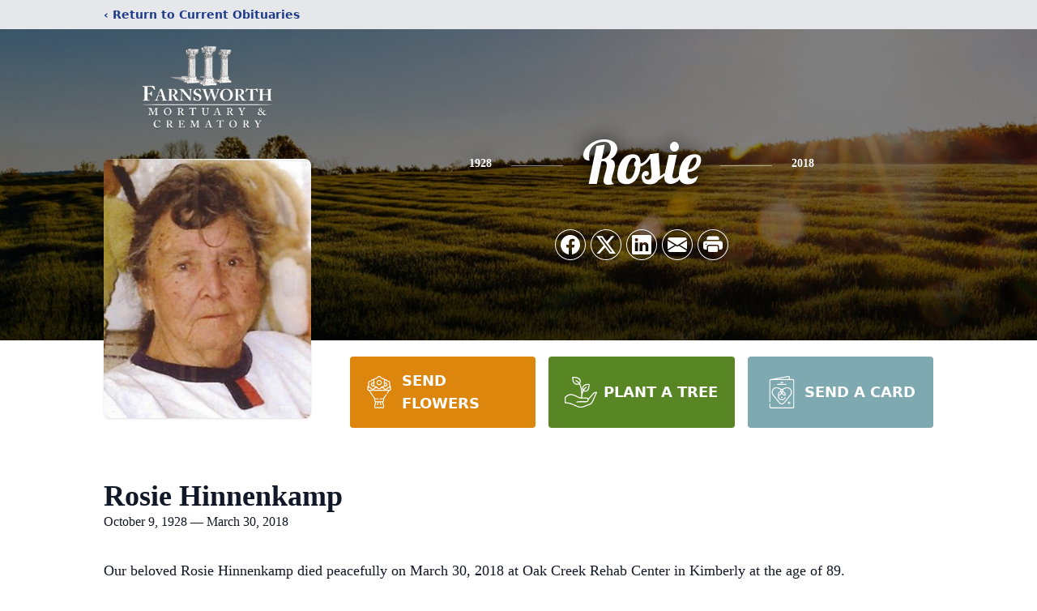

--- FILE ---
content_type: text/html; charset=utf-8
request_url: https://www.google.com/recaptcha/enterprise/anchor?ar=1&k=6LdCDAYhAAAAAO2zp5A7Dx7nMah16q-wbnW3IJqK&co=aHR0cHM6Ly93d3cuZmFybnN3b3J0aG1vcnR1YXJ5LmNvbTo0NDM.&hl=en&type=image&v=PoyoqOPhxBO7pBk68S4YbpHZ&theme=light&size=invisible&badge=bottomright&anchor-ms=20000&execute-ms=30000&cb=lg2d59tpph00
body_size: 48617
content:
<!DOCTYPE HTML><html dir="ltr" lang="en"><head><meta http-equiv="Content-Type" content="text/html; charset=UTF-8">
<meta http-equiv="X-UA-Compatible" content="IE=edge">
<title>reCAPTCHA</title>
<style type="text/css">
/* cyrillic-ext */
@font-face {
  font-family: 'Roboto';
  font-style: normal;
  font-weight: 400;
  font-stretch: 100%;
  src: url(//fonts.gstatic.com/s/roboto/v48/KFO7CnqEu92Fr1ME7kSn66aGLdTylUAMa3GUBHMdazTgWw.woff2) format('woff2');
  unicode-range: U+0460-052F, U+1C80-1C8A, U+20B4, U+2DE0-2DFF, U+A640-A69F, U+FE2E-FE2F;
}
/* cyrillic */
@font-face {
  font-family: 'Roboto';
  font-style: normal;
  font-weight: 400;
  font-stretch: 100%;
  src: url(//fonts.gstatic.com/s/roboto/v48/KFO7CnqEu92Fr1ME7kSn66aGLdTylUAMa3iUBHMdazTgWw.woff2) format('woff2');
  unicode-range: U+0301, U+0400-045F, U+0490-0491, U+04B0-04B1, U+2116;
}
/* greek-ext */
@font-face {
  font-family: 'Roboto';
  font-style: normal;
  font-weight: 400;
  font-stretch: 100%;
  src: url(//fonts.gstatic.com/s/roboto/v48/KFO7CnqEu92Fr1ME7kSn66aGLdTylUAMa3CUBHMdazTgWw.woff2) format('woff2');
  unicode-range: U+1F00-1FFF;
}
/* greek */
@font-face {
  font-family: 'Roboto';
  font-style: normal;
  font-weight: 400;
  font-stretch: 100%;
  src: url(//fonts.gstatic.com/s/roboto/v48/KFO7CnqEu92Fr1ME7kSn66aGLdTylUAMa3-UBHMdazTgWw.woff2) format('woff2');
  unicode-range: U+0370-0377, U+037A-037F, U+0384-038A, U+038C, U+038E-03A1, U+03A3-03FF;
}
/* math */
@font-face {
  font-family: 'Roboto';
  font-style: normal;
  font-weight: 400;
  font-stretch: 100%;
  src: url(//fonts.gstatic.com/s/roboto/v48/KFO7CnqEu92Fr1ME7kSn66aGLdTylUAMawCUBHMdazTgWw.woff2) format('woff2');
  unicode-range: U+0302-0303, U+0305, U+0307-0308, U+0310, U+0312, U+0315, U+031A, U+0326-0327, U+032C, U+032F-0330, U+0332-0333, U+0338, U+033A, U+0346, U+034D, U+0391-03A1, U+03A3-03A9, U+03B1-03C9, U+03D1, U+03D5-03D6, U+03F0-03F1, U+03F4-03F5, U+2016-2017, U+2034-2038, U+203C, U+2040, U+2043, U+2047, U+2050, U+2057, U+205F, U+2070-2071, U+2074-208E, U+2090-209C, U+20D0-20DC, U+20E1, U+20E5-20EF, U+2100-2112, U+2114-2115, U+2117-2121, U+2123-214F, U+2190, U+2192, U+2194-21AE, U+21B0-21E5, U+21F1-21F2, U+21F4-2211, U+2213-2214, U+2216-22FF, U+2308-230B, U+2310, U+2319, U+231C-2321, U+2336-237A, U+237C, U+2395, U+239B-23B7, U+23D0, U+23DC-23E1, U+2474-2475, U+25AF, U+25B3, U+25B7, U+25BD, U+25C1, U+25CA, U+25CC, U+25FB, U+266D-266F, U+27C0-27FF, U+2900-2AFF, U+2B0E-2B11, U+2B30-2B4C, U+2BFE, U+3030, U+FF5B, U+FF5D, U+1D400-1D7FF, U+1EE00-1EEFF;
}
/* symbols */
@font-face {
  font-family: 'Roboto';
  font-style: normal;
  font-weight: 400;
  font-stretch: 100%;
  src: url(//fonts.gstatic.com/s/roboto/v48/KFO7CnqEu92Fr1ME7kSn66aGLdTylUAMaxKUBHMdazTgWw.woff2) format('woff2');
  unicode-range: U+0001-000C, U+000E-001F, U+007F-009F, U+20DD-20E0, U+20E2-20E4, U+2150-218F, U+2190, U+2192, U+2194-2199, U+21AF, U+21E6-21F0, U+21F3, U+2218-2219, U+2299, U+22C4-22C6, U+2300-243F, U+2440-244A, U+2460-24FF, U+25A0-27BF, U+2800-28FF, U+2921-2922, U+2981, U+29BF, U+29EB, U+2B00-2BFF, U+4DC0-4DFF, U+FFF9-FFFB, U+10140-1018E, U+10190-1019C, U+101A0, U+101D0-101FD, U+102E0-102FB, U+10E60-10E7E, U+1D2C0-1D2D3, U+1D2E0-1D37F, U+1F000-1F0FF, U+1F100-1F1AD, U+1F1E6-1F1FF, U+1F30D-1F30F, U+1F315, U+1F31C, U+1F31E, U+1F320-1F32C, U+1F336, U+1F378, U+1F37D, U+1F382, U+1F393-1F39F, U+1F3A7-1F3A8, U+1F3AC-1F3AF, U+1F3C2, U+1F3C4-1F3C6, U+1F3CA-1F3CE, U+1F3D4-1F3E0, U+1F3ED, U+1F3F1-1F3F3, U+1F3F5-1F3F7, U+1F408, U+1F415, U+1F41F, U+1F426, U+1F43F, U+1F441-1F442, U+1F444, U+1F446-1F449, U+1F44C-1F44E, U+1F453, U+1F46A, U+1F47D, U+1F4A3, U+1F4B0, U+1F4B3, U+1F4B9, U+1F4BB, U+1F4BF, U+1F4C8-1F4CB, U+1F4D6, U+1F4DA, U+1F4DF, U+1F4E3-1F4E6, U+1F4EA-1F4ED, U+1F4F7, U+1F4F9-1F4FB, U+1F4FD-1F4FE, U+1F503, U+1F507-1F50B, U+1F50D, U+1F512-1F513, U+1F53E-1F54A, U+1F54F-1F5FA, U+1F610, U+1F650-1F67F, U+1F687, U+1F68D, U+1F691, U+1F694, U+1F698, U+1F6AD, U+1F6B2, U+1F6B9-1F6BA, U+1F6BC, U+1F6C6-1F6CF, U+1F6D3-1F6D7, U+1F6E0-1F6EA, U+1F6F0-1F6F3, U+1F6F7-1F6FC, U+1F700-1F7FF, U+1F800-1F80B, U+1F810-1F847, U+1F850-1F859, U+1F860-1F887, U+1F890-1F8AD, U+1F8B0-1F8BB, U+1F8C0-1F8C1, U+1F900-1F90B, U+1F93B, U+1F946, U+1F984, U+1F996, U+1F9E9, U+1FA00-1FA6F, U+1FA70-1FA7C, U+1FA80-1FA89, U+1FA8F-1FAC6, U+1FACE-1FADC, U+1FADF-1FAE9, U+1FAF0-1FAF8, U+1FB00-1FBFF;
}
/* vietnamese */
@font-face {
  font-family: 'Roboto';
  font-style: normal;
  font-weight: 400;
  font-stretch: 100%;
  src: url(//fonts.gstatic.com/s/roboto/v48/KFO7CnqEu92Fr1ME7kSn66aGLdTylUAMa3OUBHMdazTgWw.woff2) format('woff2');
  unicode-range: U+0102-0103, U+0110-0111, U+0128-0129, U+0168-0169, U+01A0-01A1, U+01AF-01B0, U+0300-0301, U+0303-0304, U+0308-0309, U+0323, U+0329, U+1EA0-1EF9, U+20AB;
}
/* latin-ext */
@font-face {
  font-family: 'Roboto';
  font-style: normal;
  font-weight: 400;
  font-stretch: 100%;
  src: url(//fonts.gstatic.com/s/roboto/v48/KFO7CnqEu92Fr1ME7kSn66aGLdTylUAMa3KUBHMdazTgWw.woff2) format('woff2');
  unicode-range: U+0100-02BA, U+02BD-02C5, U+02C7-02CC, U+02CE-02D7, U+02DD-02FF, U+0304, U+0308, U+0329, U+1D00-1DBF, U+1E00-1E9F, U+1EF2-1EFF, U+2020, U+20A0-20AB, U+20AD-20C0, U+2113, U+2C60-2C7F, U+A720-A7FF;
}
/* latin */
@font-face {
  font-family: 'Roboto';
  font-style: normal;
  font-weight: 400;
  font-stretch: 100%;
  src: url(//fonts.gstatic.com/s/roboto/v48/KFO7CnqEu92Fr1ME7kSn66aGLdTylUAMa3yUBHMdazQ.woff2) format('woff2');
  unicode-range: U+0000-00FF, U+0131, U+0152-0153, U+02BB-02BC, U+02C6, U+02DA, U+02DC, U+0304, U+0308, U+0329, U+2000-206F, U+20AC, U+2122, U+2191, U+2193, U+2212, U+2215, U+FEFF, U+FFFD;
}
/* cyrillic-ext */
@font-face {
  font-family: 'Roboto';
  font-style: normal;
  font-weight: 500;
  font-stretch: 100%;
  src: url(//fonts.gstatic.com/s/roboto/v48/KFO7CnqEu92Fr1ME7kSn66aGLdTylUAMa3GUBHMdazTgWw.woff2) format('woff2');
  unicode-range: U+0460-052F, U+1C80-1C8A, U+20B4, U+2DE0-2DFF, U+A640-A69F, U+FE2E-FE2F;
}
/* cyrillic */
@font-face {
  font-family: 'Roboto';
  font-style: normal;
  font-weight: 500;
  font-stretch: 100%;
  src: url(//fonts.gstatic.com/s/roboto/v48/KFO7CnqEu92Fr1ME7kSn66aGLdTylUAMa3iUBHMdazTgWw.woff2) format('woff2');
  unicode-range: U+0301, U+0400-045F, U+0490-0491, U+04B0-04B1, U+2116;
}
/* greek-ext */
@font-face {
  font-family: 'Roboto';
  font-style: normal;
  font-weight: 500;
  font-stretch: 100%;
  src: url(//fonts.gstatic.com/s/roboto/v48/KFO7CnqEu92Fr1ME7kSn66aGLdTylUAMa3CUBHMdazTgWw.woff2) format('woff2');
  unicode-range: U+1F00-1FFF;
}
/* greek */
@font-face {
  font-family: 'Roboto';
  font-style: normal;
  font-weight: 500;
  font-stretch: 100%;
  src: url(//fonts.gstatic.com/s/roboto/v48/KFO7CnqEu92Fr1ME7kSn66aGLdTylUAMa3-UBHMdazTgWw.woff2) format('woff2');
  unicode-range: U+0370-0377, U+037A-037F, U+0384-038A, U+038C, U+038E-03A1, U+03A3-03FF;
}
/* math */
@font-face {
  font-family: 'Roboto';
  font-style: normal;
  font-weight: 500;
  font-stretch: 100%;
  src: url(//fonts.gstatic.com/s/roboto/v48/KFO7CnqEu92Fr1ME7kSn66aGLdTylUAMawCUBHMdazTgWw.woff2) format('woff2');
  unicode-range: U+0302-0303, U+0305, U+0307-0308, U+0310, U+0312, U+0315, U+031A, U+0326-0327, U+032C, U+032F-0330, U+0332-0333, U+0338, U+033A, U+0346, U+034D, U+0391-03A1, U+03A3-03A9, U+03B1-03C9, U+03D1, U+03D5-03D6, U+03F0-03F1, U+03F4-03F5, U+2016-2017, U+2034-2038, U+203C, U+2040, U+2043, U+2047, U+2050, U+2057, U+205F, U+2070-2071, U+2074-208E, U+2090-209C, U+20D0-20DC, U+20E1, U+20E5-20EF, U+2100-2112, U+2114-2115, U+2117-2121, U+2123-214F, U+2190, U+2192, U+2194-21AE, U+21B0-21E5, U+21F1-21F2, U+21F4-2211, U+2213-2214, U+2216-22FF, U+2308-230B, U+2310, U+2319, U+231C-2321, U+2336-237A, U+237C, U+2395, U+239B-23B7, U+23D0, U+23DC-23E1, U+2474-2475, U+25AF, U+25B3, U+25B7, U+25BD, U+25C1, U+25CA, U+25CC, U+25FB, U+266D-266F, U+27C0-27FF, U+2900-2AFF, U+2B0E-2B11, U+2B30-2B4C, U+2BFE, U+3030, U+FF5B, U+FF5D, U+1D400-1D7FF, U+1EE00-1EEFF;
}
/* symbols */
@font-face {
  font-family: 'Roboto';
  font-style: normal;
  font-weight: 500;
  font-stretch: 100%;
  src: url(//fonts.gstatic.com/s/roboto/v48/KFO7CnqEu92Fr1ME7kSn66aGLdTylUAMaxKUBHMdazTgWw.woff2) format('woff2');
  unicode-range: U+0001-000C, U+000E-001F, U+007F-009F, U+20DD-20E0, U+20E2-20E4, U+2150-218F, U+2190, U+2192, U+2194-2199, U+21AF, U+21E6-21F0, U+21F3, U+2218-2219, U+2299, U+22C4-22C6, U+2300-243F, U+2440-244A, U+2460-24FF, U+25A0-27BF, U+2800-28FF, U+2921-2922, U+2981, U+29BF, U+29EB, U+2B00-2BFF, U+4DC0-4DFF, U+FFF9-FFFB, U+10140-1018E, U+10190-1019C, U+101A0, U+101D0-101FD, U+102E0-102FB, U+10E60-10E7E, U+1D2C0-1D2D3, U+1D2E0-1D37F, U+1F000-1F0FF, U+1F100-1F1AD, U+1F1E6-1F1FF, U+1F30D-1F30F, U+1F315, U+1F31C, U+1F31E, U+1F320-1F32C, U+1F336, U+1F378, U+1F37D, U+1F382, U+1F393-1F39F, U+1F3A7-1F3A8, U+1F3AC-1F3AF, U+1F3C2, U+1F3C4-1F3C6, U+1F3CA-1F3CE, U+1F3D4-1F3E0, U+1F3ED, U+1F3F1-1F3F3, U+1F3F5-1F3F7, U+1F408, U+1F415, U+1F41F, U+1F426, U+1F43F, U+1F441-1F442, U+1F444, U+1F446-1F449, U+1F44C-1F44E, U+1F453, U+1F46A, U+1F47D, U+1F4A3, U+1F4B0, U+1F4B3, U+1F4B9, U+1F4BB, U+1F4BF, U+1F4C8-1F4CB, U+1F4D6, U+1F4DA, U+1F4DF, U+1F4E3-1F4E6, U+1F4EA-1F4ED, U+1F4F7, U+1F4F9-1F4FB, U+1F4FD-1F4FE, U+1F503, U+1F507-1F50B, U+1F50D, U+1F512-1F513, U+1F53E-1F54A, U+1F54F-1F5FA, U+1F610, U+1F650-1F67F, U+1F687, U+1F68D, U+1F691, U+1F694, U+1F698, U+1F6AD, U+1F6B2, U+1F6B9-1F6BA, U+1F6BC, U+1F6C6-1F6CF, U+1F6D3-1F6D7, U+1F6E0-1F6EA, U+1F6F0-1F6F3, U+1F6F7-1F6FC, U+1F700-1F7FF, U+1F800-1F80B, U+1F810-1F847, U+1F850-1F859, U+1F860-1F887, U+1F890-1F8AD, U+1F8B0-1F8BB, U+1F8C0-1F8C1, U+1F900-1F90B, U+1F93B, U+1F946, U+1F984, U+1F996, U+1F9E9, U+1FA00-1FA6F, U+1FA70-1FA7C, U+1FA80-1FA89, U+1FA8F-1FAC6, U+1FACE-1FADC, U+1FADF-1FAE9, U+1FAF0-1FAF8, U+1FB00-1FBFF;
}
/* vietnamese */
@font-face {
  font-family: 'Roboto';
  font-style: normal;
  font-weight: 500;
  font-stretch: 100%;
  src: url(//fonts.gstatic.com/s/roboto/v48/KFO7CnqEu92Fr1ME7kSn66aGLdTylUAMa3OUBHMdazTgWw.woff2) format('woff2');
  unicode-range: U+0102-0103, U+0110-0111, U+0128-0129, U+0168-0169, U+01A0-01A1, U+01AF-01B0, U+0300-0301, U+0303-0304, U+0308-0309, U+0323, U+0329, U+1EA0-1EF9, U+20AB;
}
/* latin-ext */
@font-face {
  font-family: 'Roboto';
  font-style: normal;
  font-weight: 500;
  font-stretch: 100%;
  src: url(//fonts.gstatic.com/s/roboto/v48/KFO7CnqEu92Fr1ME7kSn66aGLdTylUAMa3KUBHMdazTgWw.woff2) format('woff2');
  unicode-range: U+0100-02BA, U+02BD-02C5, U+02C7-02CC, U+02CE-02D7, U+02DD-02FF, U+0304, U+0308, U+0329, U+1D00-1DBF, U+1E00-1E9F, U+1EF2-1EFF, U+2020, U+20A0-20AB, U+20AD-20C0, U+2113, U+2C60-2C7F, U+A720-A7FF;
}
/* latin */
@font-face {
  font-family: 'Roboto';
  font-style: normal;
  font-weight: 500;
  font-stretch: 100%;
  src: url(//fonts.gstatic.com/s/roboto/v48/KFO7CnqEu92Fr1ME7kSn66aGLdTylUAMa3yUBHMdazQ.woff2) format('woff2');
  unicode-range: U+0000-00FF, U+0131, U+0152-0153, U+02BB-02BC, U+02C6, U+02DA, U+02DC, U+0304, U+0308, U+0329, U+2000-206F, U+20AC, U+2122, U+2191, U+2193, U+2212, U+2215, U+FEFF, U+FFFD;
}
/* cyrillic-ext */
@font-face {
  font-family: 'Roboto';
  font-style: normal;
  font-weight: 900;
  font-stretch: 100%;
  src: url(//fonts.gstatic.com/s/roboto/v48/KFO7CnqEu92Fr1ME7kSn66aGLdTylUAMa3GUBHMdazTgWw.woff2) format('woff2');
  unicode-range: U+0460-052F, U+1C80-1C8A, U+20B4, U+2DE0-2DFF, U+A640-A69F, U+FE2E-FE2F;
}
/* cyrillic */
@font-face {
  font-family: 'Roboto';
  font-style: normal;
  font-weight: 900;
  font-stretch: 100%;
  src: url(//fonts.gstatic.com/s/roboto/v48/KFO7CnqEu92Fr1ME7kSn66aGLdTylUAMa3iUBHMdazTgWw.woff2) format('woff2');
  unicode-range: U+0301, U+0400-045F, U+0490-0491, U+04B0-04B1, U+2116;
}
/* greek-ext */
@font-face {
  font-family: 'Roboto';
  font-style: normal;
  font-weight: 900;
  font-stretch: 100%;
  src: url(//fonts.gstatic.com/s/roboto/v48/KFO7CnqEu92Fr1ME7kSn66aGLdTylUAMa3CUBHMdazTgWw.woff2) format('woff2');
  unicode-range: U+1F00-1FFF;
}
/* greek */
@font-face {
  font-family: 'Roboto';
  font-style: normal;
  font-weight: 900;
  font-stretch: 100%;
  src: url(//fonts.gstatic.com/s/roboto/v48/KFO7CnqEu92Fr1ME7kSn66aGLdTylUAMa3-UBHMdazTgWw.woff2) format('woff2');
  unicode-range: U+0370-0377, U+037A-037F, U+0384-038A, U+038C, U+038E-03A1, U+03A3-03FF;
}
/* math */
@font-face {
  font-family: 'Roboto';
  font-style: normal;
  font-weight: 900;
  font-stretch: 100%;
  src: url(//fonts.gstatic.com/s/roboto/v48/KFO7CnqEu92Fr1ME7kSn66aGLdTylUAMawCUBHMdazTgWw.woff2) format('woff2');
  unicode-range: U+0302-0303, U+0305, U+0307-0308, U+0310, U+0312, U+0315, U+031A, U+0326-0327, U+032C, U+032F-0330, U+0332-0333, U+0338, U+033A, U+0346, U+034D, U+0391-03A1, U+03A3-03A9, U+03B1-03C9, U+03D1, U+03D5-03D6, U+03F0-03F1, U+03F4-03F5, U+2016-2017, U+2034-2038, U+203C, U+2040, U+2043, U+2047, U+2050, U+2057, U+205F, U+2070-2071, U+2074-208E, U+2090-209C, U+20D0-20DC, U+20E1, U+20E5-20EF, U+2100-2112, U+2114-2115, U+2117-2121, U+2123-214F, U+2190, U+2192, U+2194-21AE, U+21B0-21E5, U+21F1-21F2, U+21F4-2211, U+2213-2214, U+2216-22FF, U+2308-230B, U+2310, U+2319, U+231C-2321, U+2336-237A, U+237C, U+2395, U+239B-23B7, U+23D0, U+23DC-23E1, U+2474-2475, U+25AF, U+25B3, U+25B7, U+25BD, U+25C1, U+25CA, U+25CC, U+25FB, U+266D-266F, U+27C0-27FF, U+2900-2AFF, U+2B0E-2B11, U+2B30-2B4C, U+2BFE, U+3030, U+FF5B, U+FF5D, U+1D400-1D7FF, U+1EE00-1EEFF;
}
/* symbols */
@font-face {
  font-family: 'Roboto';
  font-style: normal;
  font-weight: 900;
  font-stretch: 100%;
  src: url(//fonts.gstatic.com/s/roboto/v48/KFO7CnqEu92Fr1ME7kSn66aGLdTylUAMaxKUBHMdazTgWw.woff2) format('woff2');
  unicode-range: U+0001-000C, U+000E-001F, U+007F-009F, U+20DD-20E0, U+20E2-20E4, U+2150-218F, U+2190, U+2192, U+2194-2199, U+21AF, U+21E6-21F0, U+21F3, U+2218-2219, U+2299, U+22C4-22C6, U+2300-243F, U+2440-244A, U+2460-24FF, U+25A0-27BF, U+2800-28FF, U+2921-2922, U+2981, U+29BF, U+29EB, U+2B00-2BFF, U+4DC0-4DFF, U+FFF9-FFFB, U+10140-1018E, U+10190-1019C, U+101A0, U+101D0-101FD, U+102E0-102FB, U+10E60-10E7E, U+1D2C0-1D2D3, U+1D2E0-1D37F, U+1F000-1F0FF, U+1F100-1F1AD, U+1F1E6-1F1FF, U+1F30D-1F30F, U+1F315, U+1F31C, U+1F31E, U+1F320-1F32C, U+1F336, U+1F378, U+1F37D, U+1F382, U+1F393-1F39F, U+1F3A7-1F3A8, U+1F3AC-1F3AF, U+1F3C2, U+1F3C4-1F3C6, U+1F3CA-1F3CE, U+1F3D4-1F3E0, U+1F3ED, U+1F3F1-1F3F3, U+1F3F5-1F3F7, U+1F408, U+1F415, U+1F41F, U+1F426, U+1F43F, U+1F441-1F442, U+1F444, U+1F446-1F449, U+1F44C-1F44E, U+1F453, U+1F46A, U+1F47D, U+1F4A3, U+1F4B0, U+1F4B3, U+1F4B9, U+1F4BB, U+1F4BF, U+1F4C8-1F4CB, U+1F4D6, U+1F4DA, U+1F4DF, U+1F4E3-1F4E6, U+1F4EA-1F4ED, U+1F4F7, U+1F4F9-1F4FB, U+1F4FD-1F4FE, U+1F503, U+1F507-1F50B, U+1F50D, U+1F512-1F513, U+1F53E-1F54A, U+1F54F-1F5FA, U+1F610, U+1F650-1F67F, U+1F687, U+1F68D, U+1F691, U+1F694, U+1F698, U+1F6AD, U+1F6B2, U+1F6B9-1F6BA, U+1F6BC, U+1F6C6-1F6CF, U+1F6D3-1F6D7, U+1F6E0-1F6EA, U+1F6F0-1F6F3, U+1F6F7-1F6FC, U+1F700-1F7FF, U+1F800-1F80B, U+1F810-1F847, U+1F850-1F859, U+1F860-1F887, U+1F890-1F8AD, U+1F8B0-1F8BB, U+1F8C0-1F8C1, U+1F900-1F90B, U+1F93B, U+1F946, U+1F984, U+1F996, U+1F9E9, U+1FA00-1FA6F, U+1FA70-1FA7C, U+1FA80-1FA89, U+1FA8F-1FAC6, U+1FACE-1FADC, U+1FADF-1FAE9, U+1FAF0-1FAF8, U+1FB00-1FBFF;
}
/* vietnamese */
@font-face {
  font-family: 'Roboto';
  font-style: normal;
  font-weight: 900;
  font-stretch: 100%;
  src: url(//fonts.gstatic.com/s/roboto/v48/KFO7CnqEu92Fr1ME7kSn66aGLdTylUAMa3OUBHMdazTgWw.woff2) format('woff2');
  unicode-range: U+0102-0103, U+0110-0111, U+0128-0129, U+0168-0169, U+01A0-01A1, U+01AF-01B0, U+0300-0301, U+0303-0304, U+0308-0309, U+0323, U+0329, U+1EA0-1EF9, U+20AB;
}
/* latin-ext */
@font-face {
  font-family: 'Roboto';
  font-style: normal;
  font-weight: 900;
  font-stretch: 100%;
  src: url(//fonts.gstatic.com/s/roboto/v48/KFO7CnqEu92Fr1ME7kSn66aGLdTylUAMa3KUBHMdazTgWw.woff2) format('woff2');
  unicode-range: U+0100-02BA, U+02BD-02C5, U+02C7-02CC, U+02CE-02D7, U+02DD-02FF, U+0304, U+0308, U+0329, U+1D00-1DBF, U+1E00-1E9F, U+1EF2-1EFF, U+2020, U+20A0-20AB, U+20AD-20C0, U+2113, U+2C60-2C7F, U+A720-A7FF;
}
/* latin */
@font-face {
  font-family: 'Roboto';
  font-style: normal;
  font-weight: 900;
  font-stretch: 100%;
  src: url(//fonts.gstatic.com/s/roboto/v48/KFO7CnqEu92Fr1ME7kSn66aGLdTylUAMa3yUBHMdazQ.woff2) format('woff2');
  unicode-range: U+0000-00FF, U+0131, U+0152-0153, U+02BB-02BC, U+02C6, U+02DA, U+02DC, U+0304, U+0308, U+0329, U+2000-206F, U+20AC, U+2122, U+2191, U+2193, U+2212, U+2215, U+FEFF, U+FFFD;
}

</style>
<link rel="stylesheet" type="text/css" href="https://www.gstatic.com/recaptcha/releases/PoyoqOPhxBO7pBk68S4YbpHZ/styles__ltr.css">
<script nonce="Svxk7rCyBLk2l2EvtnAcMA" type="text/javascript">window['__recaptcha_api'] = 'https://www.google.com/recaptcha/enterprise/';</script>
<script type="text/javascript" src="https://www.gstatic.com/recaptcha/releases/PoyoqOPhxBO7pBk68S4YbpHZ/recaptcha__en.js" nonce="Svxk7rCyBLk2l2EvtnAcMA">
      
    </script></head>
<body><div id="rc-anchor-alert" class="rc-anchor-alert"></div>
<input type="hidden" id="recaptcha-token" value="[base64]">
<script type="text/javascript" nonce="Svxk7rCyBLk2l2EvtnAcMA">
      recaptcha.anchor.Main.init("[\x22ainput\x22,[\x22bgdata\x22,\x22\x22,\[base64]/[base64]/[base64]/bmV3IHJbeF0oY1swXSk6RT09Mj9uZXcgclt4XShjWzBdLGNbMV0pOkU9PTM/bmV3IHJbeF0oY1swXSxjWzFdLGNbMl0pOkU9PTQ/[base64]/[base64]/[base64]/[base64]/[base64]/[base64]/[base64]/[base64]\x22,\[base64]\\u003d\\u003d\x22,\x22bFdqTV7ChlDCjh7Ch8KfwoLDicO3O8OrZsOHwokHOcKVwpBLw65BwoBOwoJ0O8Ozw7rCtiHClMK+b3cXA8KxwpbDtBVDwoNgdcKdAsOncAjCgXRwLlPCuhZxw5YUQsKKE8KDw63Dt23ClQXDqsK7ecOLwpTCpW/CiGjCsEPCgCRaKsKRwrHCnCU6wpVfw6zCt0lADUskBA08woLDozbDpcOzSh7CgMOqWBdDwoY9wqNSwrtgwr3Dl0IJw7LDuDXCn8OvA2/CsC4pwpzClDgrOUTCrBwucMOEV0jCgHEgw77DqsKkwqENdVbCoF0LM8KYL8OvwoTDkiDCuFDDncOMRMKcw4PCm8O7w7VMGx/DuMKAVMKhw6R9AMOdw5sfwp7Cm8KOMMKRw4UHw4IRf8OWTGTCs8O+wr9Nw4zCqsK/w53Dh8O7ICHDnsKHBRXCpV7CpGLClMKtw4QWesOhdHZfJTZmJ0ELw43CoSE4w7zDqmrDisOGwp8Sw7bCpW4fKxfDuE8ePVPDiBA1w4oPIxnCpcOdwobCpSxYw5dPw6DDl8KMwoPCt3HCiMOIwroPwpjCpcO9aMKmAA0Aw7EhBcKzdsKFXi5NWsKkwp/Cmy3Dmlpxw6BRI8KKw4fDn8OSw5hDWMOnw6bCk0LCnlAuQ2Q9w4tnAkbCrsK9w7F+MihIRWEdwptww6YAAcKgHC9VwrcCw7tiZRDDvMOxwpVVw4TDjnJOXsOrWX1/SsOqw6/DvsOuK8KNGcOzZMKww60bN2ZOwoJ3C3HCnRLCh8Khw64ewp0qwqscC07CpsKeTRYzwq7DoMKCwokMwr3DjsOHw5ttbQ4Dw5gCw5LCl8K9asOBwpFbccK8w5xLOcOIw75KLj3CvX/[base64]/[base64]/[base64]/Cu8K/CnDCk2zCjsKCw592wqPDo8OZdcKZEyrDnMOjS27CucOVwpXCi8OTwop4w7DCtMK/YMKRZ8K6aVTDrcOwZ8KMwpFCXC1ow4bDssOgOEsxF8Oww6ERwpLCv8O7D8Oww4Arw7YqTm1vw715w7BSGSoEw5Ezw4rCt8K+wqnCo8OYJ1XDj0jDp8Oiw70fw4t4w5s0w543w4xBwpnDi8OhbcORZcOBcWAkw5fDn8KCw7DCjMOdwpJXw6/Cs8KgRRE5NMKDeMOPFUJHwrrDrsOBHMOfKRk+w5PCiVnCo3ZeL8KERDcXwoTDk8Kew6LDt0tDwqkxwpDCo1HCrxnCg8O0wpjCnS9KZ8KEwqbChVDCqwJrw4lCwpPDqcK5Nytlw6sGwqzCtsOZw5BsLEbDg8OvKcOLEsK7I0oBQwkwA8O9w59EVy/CpMOzSMKVV8OrwprCnMO2w7d7McKzVsOHMWsRfcK3RcOHE8Kcw7tKIcORwq7CucKnRFbClm/DvMKNScK+wpQewrXDs8Oew4zCssKHOm/[base64]/w7PCqsONwqbCol10w7t2w5MmwqxkFWLChDAYIMOxworCglLChih/FRTCu8OfRcKdw5zDh0/Ds1VUw5pOwoPCiBXCqxrClcKETcO4wowpfV/Cl8OLBMKMUcK4WMO6fMOUEMKzw4/CgHVQw6V5UEUBwo55wqEwH3MfLsKMBcO5w5TDt8KSInjCox5xUgbDji7CiFzCiMKUQsK8c3/DsStvTcK3wrXDqcKRw5g2fGZPwr40QgnCq0JCwpd0w5NwworCo1PDvsO9wrvDjGXDmX1swpjDqMKRX8OWOk3Dl8Kjw5YXwpnCqUoPe8KzM8KYwrknw5g/wpc/JcK9YgQ9wojDi8KBw4fCsmLDo8K+wpUEw5gQYks8wowtKnV0dsK3wo/[base64]/[base64]/Jn9oWlE2w68dN8K0w63DsWTDqVvCoxwEDcOHeMKXw4HDv8OqXirDjcOJAXPDm8KMHMOBEAgJFcOowq/[base64]/[base64]/DnsOJw6jDm8Knw4rCvcOyM8KrSx/CqhPDuMOzwp/DpMKmw7LChcOUPcOuw4V0DEFyA2bDhMOBE8OfwrRzw5gFw5PDksKMwrRKwqXDhsOEb8OHw5BMw5w9CsOlUCXCpzXCtSZPw4zChsKeEinCpX0KYWjCp8KHZ8KLwpxBw7DDmMO2DBJ8G8OgKU1naMOjUlvDoWZDw57CtWVKwrjCl1HCmyIBwrYnworDtcK8wq/[base64]/w7lTw67Dl8KBVFJAbsKew71xworDjcOaO8Kww7XDocKRw4Z1AWQ3w4LDjBvCosKWw7HCqsKHM8KNwrLCtA0pw7zCvWhHwrzCiHQhw7AQwoLDglotwrEkw5rCicOAex/[base64]/fSjDgMOHwrRRc8OlPMO/wofCiT/CiMKFXMObw5FOw4QWG1QLw6EVw7ZvGcOmPMObc3pnw4TDlsOJwojDkMOjVMOtw53DssOpWcKtGhDCowvCuDXDvk/[base64]/[base64]/[base64]/wqYkw4rDs8KEwqvDm8KDGsOrwrUSRUsdSMKEFSTCnn7CqBHDtMK/Zw51wpx7w6grwqvDliFnw5fDp8K/w60sRcO6wr3DlgkLwrd5RmHDlGYDw6wWFR4LfBfDuC1nCEFtw6tSw7dvw53CicO9w5HDkmfDhXNfwrHCqHhqegTClMOKLEUTw50kHxTCtMOcw5XDu1/DrMOdwp9ww73Ct8O/KMKzwroaw4nDvMKXRMKbUMOcw53CtxbDk8OTYcK2wo9Ww4BDO8Oow78+w6cMw7zDkVXCqzLDsAY/[base64]/NSFQDxzDrcKRwotOwp3DnGcewqDCiwV7CsKdV8K/dVvCqW3DosKuQcKOwrLDm8O0KsKKZMKRPTwYw41hw6XCqwZyKsOcwogRw5/ChsKWLnPDv8OwwrQiMz7CqXx1woLDkQ7Do8OYf8KkVcORecKeNyfDpBl/MsKobsOmwoXDjVJEKcOzwrlOPj3Cu8OXwqrDlcOxCmUywp7CoFnCvEAmw6p6w71/wpvCpE8cw44Iwo1dw5rCjcOXwrNPS1F8FC1xHEDCljvCgMKewqI4w6ppEcKewp87RiJAw7IFw5fDh8K3wptuO2PDoMKvCcOPRsKKw5vCq8O1Nm7DrSkLO8KAU8OJwpDCin8qCggUBcKBe8KYH8KawqtKwq/CjMKlPyTCksKvwqpUwo47w4/ChAQ4wqwCeykZw7DCun8FD2Ypw7/DsBI1Q0/DocOaVhbCgMOWwoETw5lhJcO1YBtvbsOwMXJRw4FywrIHw5rDq8OHw4EmPwVwwpdSDcKUwoHCgmtMbjp3wrcNI3LDq8KfwoVMw7ckwp/Dk8Otw4k9wpcewpHCt8Khw5fCjGfDhcKtTSlOIFNowotew6dvXsOMw6/DrVobGxjDs8KjwoNuwqsFR8K0w75NfXfCkx8Kw50nwonCgA3CnCcRw6HDjXPCgHvCj8KDwrcwN1pfw6N6GMKsXcKWw6jCrkjDuUrCmyHDmMOjw7fDjMKoYcOhKcKqw6Nywr0dDGRnQMODOcO1wr4/X0pCHlh4ZMKBcV1mUSrDt8OVwoM8wroYFB3DssKUUsOhJsKfw67DgMKXHwppw7XCtRRQwohBA8OZfcKvwprChnbCscO3R8K/wqxEbzjDs8Obw75yw44Bw4DCvcOUSsOrZSpOcsK5w4LCksOGwoNHWsOUw7vClcKPWHBNdsKWw481wro5V8OCwokaw61uAsOBw4MEw5B4UsOzw7wpw6PDlnPDqhzDo8O0w4kZw6DCjHrDmAgtasKkw5ozwrPDqsKbwoXCmyfDjMOSw5J3Q0rCrsOPw4PDnA/DqcOXw7DDnj3CpcOqSsOWQzc9Fl3DlkXDqMKwXcK6EcOCTkxTTwJ+w6olw7zCt8KgKcO2EMKcw7oiej5TwptvEj/Dk0t8akHCoDTCi8KgwrvDlsO4w5sND0nDj8OTw7DDrWRUwp44AsOfw4/[base64]/wqjCkHYHwqLCmcKlWcOCwpnDm39bdxPCnsOWw4HCrcKfZTB5QUkxccK6w6/CisKfw73CmXTDkSXDnMK/[base64]/Dm10kHsKKwo9Aw6nDkMKQw4nCrMKLacOvw4fDilkhw7R+w6tILsKpD8KYwpIXT8OewoQ/wrEyR8OCw7UbGDfDtsOTwpAiw4U7Q8KjKsOzwofClMOSA0ggaX7Dql/CvBbDnMOgUMOZwqHCmcOnNjQCJT3CmScYKT0jOsKaw4ZrwqwbYTAYNMOdw5wLBsKtw4xVRMObwoN7w6/CsXzCmxhrC8K6wpPCvMKiwpPDpMOdw6PDisK8w5XCg8Oew65sw5BhLMOkasKaw6Jsw47CkTt4B04zK8OWAjx+PsKWIxvCtgtZbggfwpvDhcK9w6bDtMKhNcK1cMK0U0Zuw7N9wojCq1ozW8KnDQLDnnjDhsOxHEDCusOXC8O/[base64]/Cj8K5w40lwpPDoMOlw7rDnHtObkrCiCczwqjDmMOWQzbCucO+aMKzEMOWwq/DhzZPw67Dgn8oKW3Du8OGT2RrRxl3wqN/w7MpV8K2dsOlczlZMzLDmsKwfBkRwocqw5FKCcKSVgYdwobDtnxyw6PCnVIDwrfDrsKnNAhAf3QGOS1fwoHDtsOGwpdfwpTDtRXDg8K+FMK+K1/Dv8KhZsKcwrrCiR7Co8O+E8K1UEPCpz/[base64]/E3MlITomw7JjRRDCnUxXO3xlD8OuQCnCtcO/woLChAghDMO1a3zCpTzDvMKfOU5xwqB2O1XCrmV3w5fDlhbCnMKSBHjCs8ODw6UtPcOMCsOkRErCrDgCwqLDqwDChcKdwqLDjsKqEENhw5p9w6EoNsOYIsKhwpDDuUcYw57DujxTw5LDu0TCvkUBwqodIcO/T8Kxw7IQEErDjx4Uc8OGJWjDmMKLw7VAwpNhw4MhwoTCkMK6w43CnQfDhHFaCsKAQmNvP0zDvXhkwqDChzvCpsO1GhUFw4wxYWMCw5HCgMOOEUzDl2UNSsOzDMKSF8KzUsOjw4xtwp3DtHpOYTjCg1jCsj3Dh0BIT8O/w71EKsKMY3wMw4zDvsKzPAZ7NcO0e8KbwrLCoHzCjBoqaWR9wrHDhlDDnTbCnmt/NkBtw7jCtVDDisOZw5Ahw48nXnt/w4E/[base64]/CqVXDgMOyBMOfPsOQXkPDrGvCqyXDswhjwqIHGsO4aMOVw6/ClndOFCrCh8K1axhTw4wtwr8qw45jcDAkwqMXa1XCoTDCiEJIwr3CnMKOwplcw47DrMOmbGcKU8ObVMOawqdKYcONw4V+JX0jw7DCpxc9fsO0cMKVGsKUwq4ifcKSw5DCh2EqJgEScsO4B8KLw5FQKUTCrVJ9DMO/wpvClVbCkRIiwrXDjQDDj8Kfw5LDuU1uTnoIJ8OYwphOIMOVw7zCqMKBwoXDjzUaw7pLaGRcE8Oiw5XClU1rX8KTwrDClW1lE3/CsgkUX8KlUcKrS0DDl8OjaMOhwr8YwoLDmzXDoCRjFBRoEH/DqsOQEnnDpMK8IsKKJX5ga8Kew69MccKVw6cYw4vCkATCpcK6Z3/Clh/DkkHDosO3w5ooasONwpLCrMOpasOmworDpsOWw7d2wrfDlcOSIDkIw4LDukc4X1LDmcOFJMKkdCkxHcKoD8O4FW08w4dQBhrCuD3DjX/[base64]/Cr0DCqcOBFMKnw6nCqCHDp8KIwrgAwp8Tw5kWF8KOLgfDtsKjw6TDkMOKw7cew4R4IhjCmiMiWcOUw7XCgErDusOqT8OjUcOWw59Yw4nDvw3Cj2ZIU8O1Y8OVBBRCOsO2IsKlwqIbacOxAyPCkcKuw43DmMONN3/DnBIWC8KydkDDlMKcwpQbwq1dCwsrf8KlO8KZw6/CiMO1w4nCtsKiw6HCvHvDr8Kcw6VfEB/CpE/Co8OkdMOjw4rDs1Fuw4HDlDADwpTDpFXDrgwmTMOiwpcGw5tWw4DCicOuw5XCuCwifjzCscO/Z0NXacKFw61lNG/[base64]/DqsOMw4bDgCjDt8O0bCbDsxlowr47ccOuf1rDunLDtHUNP8OFFXzCgDdvw6jCpTwTw4XCnyjCokxwwpICdgopw4IRwqZyG3PDqnk6YMKGw7kjwonDicKWEcOyT8KHw6vDlMOmYDNbw7rDlsO3wpFLw7nDsCDCncOcwopfw4l/[base64]/WcOQwqZ+GMK3bcKSw6APwqTDjARQwoYcWcO4woXDg8OCacOfV8OOYjvCisKbW8Oow6N9w7ttN3tbXMOpwoXCuHbCrEDDrWPDusODwoR/wodLwobCslx1CVBTw5p5cTXCjyAQViXCmDnCqkxtIR0tLkvCocOkAMOqd8Khw6nCrz/[base64]/[base64]/wqpiwq4+wqZEwqAQwrUpw51zBUc5G8KUTMKXw69Jb8K9wozDnsKhw4bDpMKRJsK2FzrDpsKTXChFJMO0en7Dg8KGZsKRNF9lTMOmF2EXwpjDtTkAesKlw6UKw5bCm8KWwrjCncKbw6nCmS/[base64]/Cunl0I0bDs8ODVE9wPcOKWsKww6fCgEfDnMO1w4RIw7XCoBTChcKPG33CjMODGMKMAWPDgWnDmVA/wqFpw4x5wq/[base64]/[base64]/[base64]/DgsKJw4TCo8KNwrTCqyIKw5jCknTCo8Orwq1PwrbCkFxSEMKcT8KCw53DuMK4cjzCs2pRw7fCtcOSw7diw4LDkSjDgMKXUSMbBiMmWGkgVMKWw6vDr312T8Kiw5IoPcOHS0jCqsKbwpvCvsOtw69fR0J5PF4XDA9UC8K9w5coNVrCuMOXMsKsw4Y6R1fCkCvCv1/CvcKBwojDnX9PaVMLw7dDKBDDsTVzwpsOKMKvwq3DvWrCtsOhw4UzwqfCq8KPR8KuJW3CvcO8wpfDr8OoTsO2w5PChcK4w4EnwqciwqlFwo/[base64]/[base64]/woDDqDXDkcKVwonDvMKXw5g5cx3CsMKww6cUbDvDnMOwXDdQw5MjWFcYL8ORwpLCqMKPw7lwwqo0HCTCsGZ+IsKFw4V6bcKDw7o+wpIsdcKIwr5wIA09wqZoeMKrwpc5wq/CpMObJAvCicOTZi0Zw7YMw7lqcRbCmMOYGFzDriM2FDUIeBA8wolxABjDsBHCs8KFXTFlJMK9PsOIwpVbX0zDoHXCtWATw5shUlbDn8OXw57DhjrDisOyXcK9w60/NjtQKDHDhD96wpPDtMOOIx/DkcK5FCgkP8O4w5HDsMKsw73CpAvCrMOMA1LCgsKEw6ANwrjDhDnCmMOAN8K8w5dlI0kWw5bCkCxzMBTDtAwTdDIow6Y/wrbDl8O3w7sqMWAONzN5w43CnHnDszgwPsK5NgbDv8OxcDrDrDPDvsK4YUdxRcKfwoPDmUwCwqvCqMKMWsOiw4HCmcOaw6Ruw77Dp8KMQhLCshlHwpXCoMKYw74QJF/[base64]/CgsOFw4bCiyBwEMOwwqtpf1JmeUDCmkFiRcKjw6QFwoZeYhTCv0/CsXFkw41Lw5bDgsOSwozDusOQHAl1wq8zYMKyZVAtKwbCrWdDTQ9TwpQRPURPBUF/[base64]/CvcOQwrxCR8KpXjLCkTzDmyjCosKXPSR5X8OYw7XCri3CvcOhwq/[base64]/[base64]/DgAc7w4kbYMK1T8OfFcKDwoAewonCqGJ/wp8swoMiw5Mzwp96cMOhIkdrw7xkwr5MJxDCoMORw6jCjy0Lw45aXsOZworCu8KpRm5qw6rCqhnCrHnDt8KFXTIowqnCs14Ww4fCqyVXHETCrMOtw5kmwpXCu8KOw4d8wp4JCMOhw5jCkBDCu8O9wqTCqMOOwrpCw5ZWPSXCmDlKwpEkw7UxBSHClT5sIcO9V0kXaz/Ds8KzwpfCgm7CnMOlw7V0CsKKEcO/wrgxwqLCmcKfM8OXwrgiw4kAwotlalvCuXx9wpAAw4kUwojDusOqDcO7woTCjBYzw64lbsOXbnHCpzVmw6QXJmlmw7vDrlwWcMKFcMOxOcKpUsKpMR/DtRLDoMKaQMKTDgHCh0rDt8KPBMOHw4lce8KCc8KNwoTCisOEwo9MfsOowo3CvjrChMOnw7rCisOCYRc8DQTCiGnDvStQPcKkGFDDscKnw5NMMhcNw4TCrsKid2nCmCdywrbCtgplKcKrecOwwpNRw5N/E1Uqw5TDvSDCjMKTLlImRgoOfWnCisO3dTnChjXDnHxhQsOWw67DmMKwQik5wqhVwrzDtj0zQR3CqRc3w5wmw6xhK0cjJ8KtwpnCjcK1w4Bkw4TCsMORIB3Co8OLwqxqwqLCgHHCgcOJMgjCvcKSwqBWw4JMw4nCq8KewoxGw5/Cmm/DjsORwqVXJjDCssKTTmzDomJsT0vCqcKpI8KsH8K+w7ddCcOBw7lPS3Jcey3CoSAzHhdcw7t3emo8chIoFkIbw5Uhw7EWwqAjwrTCuBdCw4gnw55OQcOJw7o7J8KxCsOvw7Jcw6xIVnRIwqlgCMK6w59kw7zChExgw6M2ScK3ZgdMwp/CvsOSCcOVwr4rLQUdJ8K2PUzDoDJ9wrXDi8ORNm3ClSfCucOSM8K/ecKhXMOGwqfChRQTwqYcwrHDjlzCncOFK8OUw4/DkMOTw7QYwoNTw4Q6EyTCvcKyHsKfGsORDSXCmQTDoMK3w6XCrAEBwpUCw47Dv8O/wrYkwpbCucKBecKOUcKnY8KkTXPCgnh5wpLCrWpPUHfDosODcFpwG8OpL8Kqw59PQn7DkMKiPsOvczbDqn7CiMKIw5fCn2V/wpwtwp5aw4DDowHDt8KHGR55wolFwrHDvcKgwoTCt8O1wphQwqbCkMKrw6HDjcO1wo3Dhx/CjHgQJDU7wpbDncOZw5A5TVQabRjDnzo/[base64]/[base64]/CjAPDv8OHw7XDicOZw6RLwoVMB8KYw5TDtMKhPsOFOsObw6jCmcOYDA7CgwjDpR3CjcOmw6Z/Ah5BGcOiwps0N8OAwo/DmcOIQgPDu8OKY8O2wqrCqsOHdcKgMS8jUzfDlsOMQcK6QEVWw5TDmQIZMMKrLiBgwq7DqsOoY37Ch8KVw7RlKsKdd8OJwq1Ow7Q9UsODw54VNQFfTAlZRmTCoMKTJsKDN17DlMKsDcKCRiIEwpLCvsOBGcOfflDDvsONw5hgVcK5w6JmwpojTgp2NMO/[base64]/[base64]/W8OdG1xedDB0QGkCCsObbMOHwq/[base64]/Cm8K1w6IiMxLDjgHCghbDtMKTGMOsw4lqwqQrUMK/L3dXw6FrUVZ6w7fChsOCK8KnJivCtE3Ch8ODw7fCkwIEwr/Dk3LCtXA0By7DiUp/egHDrMOAN8O3w7xIw7E9w7cubRNjU3LCh8KAwrDCvHJYwqfCnB3DqUrDt8Kmw69LIUk3T8Khw5rDnsKQScOGw7tmwoglw4N0HcKowoRBw5grwoRaHcO6FCV8XcKvw4FpwrDDrsOcwpgpw4vDjgjDtx/[base64]/DvMOowposKcKoeVZIc0DCsglQw6BCDl5sw6TCssKDw4PChHgpw7/DmcOSdizCm8Olw7PDicOpwrDCl1jDl8K/b8OAC8KQwpXCrsK+w4bCl8KAw5fClMOLw4FkYQM6wrDDlFrCjytMZcKiRcK+wpbCucKYw4l2wrLCm8Kaw5MdS3ZGNSZBwrl7w6/Dm8OPSMOREQPCv8KgwrXDuMOfDMOVXMOKGsKLcMKEd1bCogrCq1DDoFPDgcKELgLDsw3Dt8Krw75xwqHDvT0twpzDgMKGOsKgZGwUcFcCwptWEsKEw7rDh3tacsKSwrAswq0AH1fDlgFnZj8wGi/[base64]/w64Ew4fCoh5/WMO/C2nCi8KjaVLCtcKQTxJLwpASw7oRfMK1wqnCtcOoIMOSYBkYw67Dt8OPw68RHMOVwpAHw7HDhiVeQMKDKDTCkcOwWzLDoFHDu3DCgcK/wrPCt8KQH2PCvsKuAFQrwpkBUB9xwq5aF23DkQ3CsRkhKsOdfMKIw63DmXTDt8OXwo7Ds1nDrC/DqVjCpMKHw69uw6QeDEUNAMKawonCv3fCgMO1woTCjx5/[base64]/[base64]/CoMKoNBsuwqbCqsKvwrlRwpF1BMKoL8Ond8Ofw65fwoLDnjfCjcOEDhLCt0vCpMKEaAHCgMO+RMOsw4vCoMOJwqxqwoNkY2zDm8O/J2c+wqnCkwbClmPDmHMfPjAVwp/CpUswD0/DiETDrMOidj1Qw4NXMDIDXMKGZcOiGUTCtWDClcOGw6gsw5tCb3opw748wrLCqRvCnmEAP8KQJH0awqZPZ8KcasOnw6fDqAhNwrBqw5zCi1LCiXfDqcOkPAfDlz7DsylCw6oPdR/Dk8OVwrl3GMOXw5fDlHHDpmrCjDdJccOvd8OLecOBLyANJSZWw6I1w4/DrBQMQsKMwq/[base64]/[base64]/CocKwTVzCuh9BwpErw5RDwoNrSw8ewr7CtcKnTBzCoTcewoLDoRt/csONw7PCmsO/[base64]/DtGjDtcO4w7/DmRDDhsOSIMKVwozCpcOaIMOIBxbDmQgiQsOBQmLDqcOIa8KgGsK0w43CpMK9wo1ew57DsxbCqz5wJkZkNx7DvG/CvcKJX8KRwr/Cm8K1w6XCicOXw4VueF8YEjR2dXk6S8OiwqPCvxfDq3E2wppPw6jDmcOsw6Y+w4vDrMKHZyVDwpgAb8KOfTnDtsO5H8KuaSh/wqjDlRDCrsKZfn5xMcOxwq/DlTUCwp7DnMOVwp9Sw6rCmAhgP8KfY8OrPm7Dr8KCW3ZfwqNJZsO3EhrDn3h3wp8AwqQswqwCSh7Cki3CjWrCtC/Dmm/CgcOwDCF9TzY+woPDnl4wwrrCuMO9w7gPwq3Dt8O6dFRTw4RWwpdpZsKRLnLCgWnDl8KnOQ1EQhHDh8K1Tn/Cg21BwpwUw4Y8NRcyMHnDpsKgf3nDrsKwSMK7cMO8wqhSfMKPUV5Aw7bDlHLClChaw6dVaQJIw5FTwqjCv1nDvW9lE21/[base64]/ClcKzwoxgw5M0R8OvwqrCmQfCh8Knw47CicKPZcOBDSXDsVbCoh/Dl8OdwrzCrsO/w4VqwqIww7HDlhfCkcOYwpPCr03Dj8KzI0Icwpkww4drcsK4wrkUI8KTw6vDiTLDkXrDjRMCw4xkwpbDhjfDjMKTW8KIwq/[base64]/DigHClDUawrvCncKcw4jClREKw4jDglnCisKhbMK4w67Dj8K5woHDnggWwr9ZwrXCisKtGMKawpbCizl2JQV0VMKdw7JLBAM1wppHT8Kkw7TCmMObJQnDtcOjAcKWe8K0Ik0iwqzDsMKveFXCh8KMIGjChsKlbcK2w5osIhXCpcKhw4zDtcOvQcK9w4c1w4ldWxY/NXxrw77DocOgQUQHO8Ocw5HDnMOCwo5nw4PDngZ2G8Kmw6E8KUXCssOuw6PDmS7CpQ/CnMK1w6dIeh15w4ADw63DkMKwwo5wwrrDtAoowrnCkcOWK3l2w4low60jw6EowrlwJcOsw5BHam85A0vCsFQRGFggwqDDknBiFGLDmBLCocKHP8OtQ3TCun1ZGMKCwp/[base64]/CkWYpw73DvcK7w7jClMKQEMOCH8O+w7JswrdiaE/CtDgUOUkCwonDuwwcw77DjMKew6MzBBBbwonCh8KLQm7CtsKdB8K8KnrDrWcONjPDg8O9aGd9JsKdM2vDi8KJCMKMPy/CqGgyw7nDl8O/OcOvwpvDjC7CnMKCUm3ChlkEw796wqIbwqcDf8KRDhhYDTMxw5BfIA7DhMODccO4wqPCgcKtwoVeRnHDq1vCvHx0XlLDtcO2OMKqw7Q1UMK2bsK8RcKZwoUWVj4dKB3CksK8w740wqPCmcKmwoIswrJZw69tJ8KbwpUTSsK7w4AbBjHDsxdWCxjCsx/[base64]/Cj3/Dp8KfIT5bw7fCk3V/wpPCnCl9fFHDohzCpwrClsOIw7vDh8O3ICPDryvDocKbGx9TwojCsktMw6gPdsKzIcONeRdnw5xmf8KfUzQdwrZ4wq7DusKtBsOEJgfCoyjCnUnDoUTDgMOUw6fDg8O5wrhuN8OcITVZPHkxMD/Cj0/CoyfCumLDtVtfX8OmH8Kcw7fCvB7DplzDtMKcWxjDgsKAC8O+wrnDqMKWRcOhIMKIw4IUP1sew5rDlHvCrcKCw77CjTXDpnnDinB/w6HCrMOVwo0XfsKIw6LCjy7DosO1PwXDjMO9wpEOfjdyPcKvFU1Nw4d7SMO+woLCjMKNN8Kjw7TDgMKMwrrCui92w5o2wpspw7/CiMOCUlDCvlDCg8K5R2FPwrd1w5YhE8K+QURlw4DCjsKbw70ICF99esKkWsO+c8KJfTE6w71Iw5tgZcKwZsOJL8OOc8O4w7Z2wo3CksOmwqDCo2YeZ8Oaw7kNw7vDksK2wr8kw7xuKU9tUMKvwq5Mw7lACx/DiF3CrMOwGgjDo8OwwpzCiy3DrCRcVScgLRfDmTDCrsK/WxVowpvDj8KOFyMzAsO9DFAvwo50wotuNcOTw73ChRMlwqs7BUDDoxfCjcObw5ghO8OCccOvwqY3QTbDh8KhwoDDpcKRw4/CncKTJCfCvcKvC8Kww4U4ekJlBVvCjsKdwrHCksOYwpTDsR4sXXl6bTDCscKtE8OmBcKuw5DDr8O4wpoSfsKHe8OFwpfDgMOmw5PCuh4qYsKqDDZHNcO1w51FbsK3CcOcw6/Cq8K4EhhHHUDDm8OCS8KwB1ELfULDuMOXP2sMZDgPwqVmwpA1WsKNw5kbw7nDg3pENWDDqcKWw4M7w6YMGixHw5fDhsOCS8KfcgvDpcO+w5bDnsOxw5bDvMKKw7rDvhrDmcOIw4c7wqTDlMKYDULDtS19UsKzwqTCqcOUwoYxw49iVcKlw7FQAsOLdcOkwoTCvmsMwp/Cm8OlV8Kawp1oB0QPwo9sw7nCq8OIwqXCoSbCjcOUbRbDoMO/wojDuHoVwpVVwpVPCcKOw5U9w6fCqUA3HAVNwp7CgWPCoH9bwoQMwqXCssKFIcKjw7AFw5ZjYsO0wr5nwrstw6XDjVPCs8Kjw7xXCgQ0w4R1OSzDlW3DrHcAdTVow7JrM2JHwoEfH8O+fMKjwqXDtk/DmcKawobDu8K6w6xiSAHCg2pOwrMhE8OZwoPCuF5bLzrCmMKeF8OoNBYBw6jCsl3ChXhEwodgw53CmcKdZyt3O3ZydsKdcMK9csK3w6/[base64]/[base64]/XcOvw7QwwpEtwqfCvMKZwqbCq8KWwogAwrbCmcOrwpPDkmfDpnc4HjpgQhh/wptjCcOkwqN8wonCjVwvDXrCq3YVw58nwrk6w4/DuTDDmlM6w6vDrEcwwpzCgC/DkWwaw7QHwrUqw5Y/Xi/CkcKPcsOGwqLCl8OKw59TwpVWNQoGXSUzUVHCrRQ/fsOPw4XDjwMnAjLDtyx/QcKow63DisKGR8OOw6xWw68lw5/CpwZnw4R4DD5Ofx54MMO3CsO/[base64]/[base64]/DsCjDgsOew6HDkVosw7nDlsOAworDhlTCksKaw77DnsO9QcKUIScIHsOPWmQGK1Qbwpp5w4XDtR/[base64]/Ds8Obw5BFE8KLNcKcw4MSBsKew77Cm18Ww4HDmH/DphhcNgVMwpwFSsK7w5nDjFXDkcOiwqbDiA8cKsO2b8KbDFXDlTjCih4YDhvDsQ0kEsOpUArCv8O+w45hSV7Dk0HDmS/[base64]/CtcK+YlstSQpvw70XRhZEw6zCtRzCvyPDqQnCjwt3H8O/HHIFw5lzwpXDqMK7w4jDncOtVj9bw5XDoSZNw7RWYjkcdGnChRLCtlPCt8OywokJw4PCncO7w4BYATkMVMO6w5/CrzPDkUzCrcOBNcKow5XCi0LCl8KUC8Kvwp8xMh06fcOrw7d8MgvCp8OqMcODwp7DpkhuRzDCjWQjwpxqwq/CsQTDm2cqwpnClcOjwpQ7wqjDokojD8OdTW8hw4V3FcKwXh/CvsKHPwLDkQxiwqcga8O6AcKxwpk/bsKqQ3vDpUwTw6U6wp0vDBZfU8K7XMKZwpRMWMKDc8OiQHl7wqrDnDDDpsK9wqlmAUsANRE3wqTDvsOnw5TChsOIR3/Cu0FCbMOQw6orYcOLw4HDuxdqw5jClcKXAg4Gwq4Ud8OwK8KXwrpkM0LDm0tuUsOcOyTChMKpBsKtZnXCgGjCssOAQgoVw4pxwqrDjwPChg7CgRDCusOXwqjChsKnIsOBw51IFcO/w6YPwq1mYcOEPRbCtSUPwoDDqsKew47DvUvCkkvCjDVpMsOMPcKnVAvDn8OGwpJbwqYLBBXCshbDoMKzwpjCr8OZwr/[base64]/DkQvClMKKNEg/w58HacKdw6drc3DCs17DpgopwpbCoj7Dl0/DkMKGTsOHw6dUwp3CjFHCp3jDq8K/[base64]/DosK/wq7DisKfwokkwoBcwrrDmMOpw5vDjMKFJMKOQSTCjMKaAMKMTmfCncKiNnzCtsOcS0jCsMKxRsOMb8OUwrQqwq4TwrFBw63DpzvCvMOhScO2w5HDgRPDnip6CQfClWQXe13Dtz/DlGbDkCvDusK/w7Jyw4TCqsO0wpoww4QuRm5mw5E6JMO8ZMOyIsK6wowGw7Icw4bClh3DgMKyT8Oww5rCisKAw5FgSTPCunvCksKtwqPDs3lCcA11w5JAKMKlwqd8cMODw7pMwph0CsO4awtdwqXDr8K9M8K5w4RKZRDCrw7CiFrClksNVzfChGrDiMOkSlsKw6V8wo/CmWNTWn0jWcKbEQnCmMO4f8OiwqtuSsOWw6R0w4HDncOIw6Bdw6sSw5UCfMK/w7AUAkbDiwVyw5M5w7zCgMO7ZhMtSMKWGjXDky/CiFh9Vi43w48kw5jCujrDszXCiVpwwoHCtWDDnGpHwpQTwoTCoirDkcKYw6k4F1EqMMKcw5nCv8OIw6jDkMOLwp/CoXgudMO4w4Ykw4zDssOoLEp+wrrDmk4tOsKlw7zCo8OOBcO+wqkqBsO3DsOtSERbw6wkGsOowp7DmxXCpsOobDkWchIzw7XCkBxHw7HCrSAJAMOnw7IvFcOAw4zClArDsMObw7rCqVpdGXXCtMKSBUzDgDZYPmbDgcO5worDicOgwq3CvzvCrMKidRnCtMOOw4kfwq/CoD1LwpoRQsO5YsKCw6/[base64]/[base64]/Dr8K/wrEJcMOLw4LDgkTDoD3DnMOTBxh2YcOTwoHDs8KiFTN6wpLCjMKUwrlXCMO5w4/Dm3hWw5TDvy0zw7PDtRY6wr91OcKhwr4Gw41ycMODa3zCqQkcesKHwqrCnsOTw6rCusOKw658YhLChcOdwp3DgjFWVMODw618b8OLw4VHYMKGw4DDgAZNwp53wpLChHxcdcOjw67DnsOoCcOKwofDssKpLcOEwoDDhnJbf3NfSzDCg8Ktw4tIMcO6BxN/w4TDiknCpTvDqFkfScKZw5QdQ8OtwoAyw6PDiMOCNn7CvMK9eGbCnXTCu8OdFcOiw4zChUdMwoLCkMOTw67DnMKywrTCsl8iOMO1I1BWw53CtsK4w7rDnMOvwp/Cp8OWwrZww5xkEcKaw4LCjiU9Rnguw6UuUcK7w4PDkcKnwqUswrXCn8KQMsO+wpDCsw\\u003d\\u003d\x22],null,[\x22conf\x22,null,\x226LdCDAYhAAAAAO2zp5A7Dx7nMah16q-wbnW3IJqK\x22,0,null,null,null,1,[21,125,63,73,95,87,41,43,42,83,102,105,109,121],[1017145,884],0,null,null,null,null,0,null,0,null,700,1,null,0,\[base64]/76lBhnEnQkZnOKMAhmv8xEZ\x22,0,0,null,null,1,null,0,0,null,null,null,0],\x22https://www.farnsworthmortuary.com:443\x22,null,[3,1,1],null,null,null,1,3600,[\x22https://www.google.com/intl/en/policies/privacy/\x22,\x22https://www.google.com/intl/en/policies/terms/\x22],\x22YcFsYXB5kMrcJ0ETrZQWx+sPPe61ptQoSyC/yeivRnE\\u003d\x22,1,0,null,1,1769173595152,0,0,[228,70,136],null,[138,70,241,52,47],\x22RC-S6LFv7g-pK0gng\x22,null,null,null,null,null,\x220dAFcWeA6YCdTag8nG9acoxV9LQzae89hrvQqfa-CMe0k_y9uZ6fmPM8WxKCa3Jt3y0qH_pcnw9kT5D0f4xzwMLlBW4BGyEMF5gg\x22,1769256395316]");
    </script></body></html>